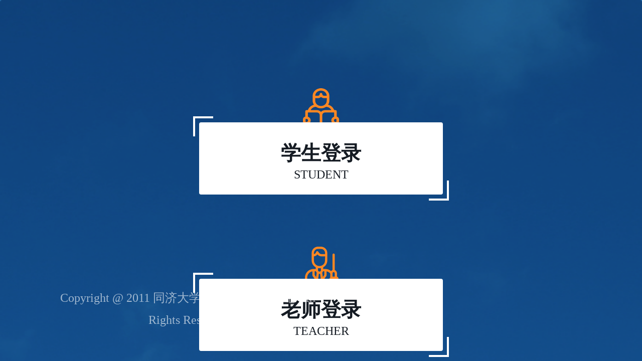

--- FILE ---
content_type: text/html;charset=UTF-8
request_url: https://tj91.tongji.edu.cn/login_tzdl.jsp?urltype=tree.TreeTempUrl&wbtreeid=1052&path=http%3A%2F%2Ftjjyzx.tongji.edu.cn%2Fjyfw%2Fsys%2Fjypubapp%2F*default%2Findex.do%3Ftype%3Dzwxq%3Bzwdm%3D53ac0c64ddb640d9903c4f30698fa954%3Bzyyq%3D99999
body_size: 5883
content:

<!DOCTYPE html>
<html>
<head>
<meta charset="UTF-8">
<meta content="width=device-width,initial-scale=1.0,maximum-scale=1.0,user-scalable=no" name="viewport" />
<title>同济大学学生就业信息网</title>
<script src="/static/mainAhead/mobile/student_jy/js/rem.js"></script>
<script src="/static/jquery/j3.js"></script>
<style type="text/css">
	*{
		margin: 0;
		padding: 0;
		list-style: none;
		text-decoration: none;
	}
	.logo_box{
		max-width: 1200px;
		height: 60px;
		margin: 84px auto 0;
		
	}
	.logo_box img{
		width: 494px;
		height: 60px;
		display: block;
	}
	.skip_box{
		max-width: 1920px;
		height: 720px;
		background: url(new_img/banner.png) no-repeat;
		background-size: auto 100%;
		background-position: center;
		margin: 32px auto 0;
		overflow: hidden;
	}
	.skip_ul{
		width: 1058px;
		margin: 284px auto 0;
		
	}
	.skip_ul li{
		float: left;
		margin-left: 90px;
		width: 292px;
		height: 114px;
		background: url(new_img/li_bg.png) no-repeat;
		background-size: 100% 100%;
	}
	.skip_ul li:first-child{
		margin-left: 0;
	}
	.skip_ul li div{
		width: 280px;
		height: 102px;
		margin: 6px auto 0;
		background: #fff;
		overflow: hidden;
	}
	.skip_ul li div p:nth-of-type(1){
		font-family: PingFangSC, PingFang SC;
		font-weight: 600;
		font-size: 28px;
		color: #151B23;
		margin-top: 23px;
		text-align: center;
	}
	.skip_ul li div p:nth-of-type(2){
		font-family: PingFangSC, PingFang SC;
		font-weight: 200;
		font-size: 14px;
		color: #151B23;
		margin-top: 2px;
		text-align: center;
	}
	.skip_ul li:hover div{
		background: #FF8C42;
	}
	.skip_ul li:hover div p{
		color: #fff;
	}
	.mobile{
		width: 100%;
		height: 100%;
		background: url(new_img/mobile_banner.png) no-repeat;
		background-size: cover;
		position: fixed;
	}
	.skip_ul_mobile{
		width: 5.1rem;
		margin: 1.68rem auto 0;
	}
	.skip_ul_mobile li{
		width: 100%;
		height: 2.32rem;
		margin-bottom: 0.8rem;
	}
	.skip_ul_mobile li a{
		background-image: url(new_img/li_bg_mobile.png);
		background-size: 100% 100%;
		width: 100%;
		height: 1.68rem;
		margin: -0.32rem auto 0;
		display: block;
		overflow: hidden;
	}
	.skip_ul_mobile li div{
		width: 4.86rem;
		height: 1.44rem;
		border-radius: 0.04rem;
		background-color: #fff;
		margin: 0.12rem auto 0;
		overflow: hidden;
	}
	.skip_ul_mobile li img{
		width: 0.96rem;
		height: 0.96rem;
		display: block;
		margin: 0 auto;
		position: relative;
		z-index: -1;
	}
	.skip_ul_mobile li div p:nth-of-type(1){
		font-family: PingFangSC, PingFang SC;
		font-weight: 600;
		font-size: 0.4rem;
		color: #151B23;
		margin-top: 0.34rem;
		text-align: center;
	}
	.skip_ul_mobile li div p:nth-of-type(2){
		font-family: PingFangSC, PingFang SC;
		font-weight: 200;
		font-size: 0.24rem;
		color: #151B23;
		margin-top: 0.02rem;
		text-align: center;
	}
	.bottom{
		width: 5.5rem;
		font-family: PingFangSC, PingFang SC;
		font-weight: 400;
		font-size: 0.24rem;
		color: rgba(255,255,255,0.6);
		line-height: 0.44rem;
		text-align: center;
		position: absolute;
		bottom: 0.6rem;
		left: 1rem;
	}
</style>
</head>
<body>
	<div class="pc">
		<div class="logo_box">
			<img src="new_img/logo-header.png" class="logo-header" >
		</div>
		<div class="skip_box">
			<ul class="skip_ul">
				<li>
					<a href="https://tjjyzx.tongji.edu.cn/jyfw/sys/jysyapp/jysy/index.do?ROLETYPE=1">
						<div>
							<p>学生登录</p>
							<p>STUDENT</p>
						</div>
					</a>
				</li>
				<li>
					<a href="https://tjjyzx.tongji.edu.cn/jyfw/sys/jysyapp/jysy/index.do?ROLETYPE=2">
						<div>
							<p>老师登录</p>
							<p>TEACHER</p>
						</div>
					</a>
				</li>
				<li>
					<a href="https://tjjyzx.tongji.edu.cn/jyfw/sys/jysyapp/jysy/index.do?ROLETYPE=3">
						<div>
							<p>雇主登录</p>
							<p>EMPLOYER</p>
						</div>
					</a>
				</li>
			</ul>
		</div>
	</div>
	<div class="mobile">
		<ul class="skip_ul_mobile">
			<li>
				<img src="new_img/icon-header-student-hover.png" alt="">
				<a href="https://tjjyzx.tongji.edu.cn/jyfw/sys/jysyapp/jysy/index.do?ROLETYPE=1">
					<div>
						<p>学生登录</p>
						<p>STUDENT</p>
					</div>
				</a>
			</li>
			<li>
				<img src="new_img/icon-header-teacher-hover.png" alt="">
				<a href="https://tjjyzx.tongji.edu.cn/jyfw/sys/jysyapp/jysy/index.do?ROLETYPE=2">
					<div>
						<p>老师登录</p>
						<p>TEACHER</p>
					</div>
				</a>
			</li>
			<li>
				<img src="new_img/icon-header-employer-hover.png" alt="">
				<a href="https://tjjyzx.tongji.edu.cn/jyfw/sys/jysyapp/jysy/index.do?ROLETYPE=3">
					<div>
						<p>雇主登录</p>
						<p>EMPLOYER</p>
					</div>
				</a>
			</li>
		</ul>
		<p class="bottom">Copyright @ 2011 同济大学学生就业指导中心 All Rights Reserved</p>
	</div>
</body>
<script>
	var system={win:false,mac:false,xll:false};
	var p = navigator.platform;
	system.win=p.indexOf("Win")==0;
	system.mac=p.indexOf("Mac")==0;   
	system.x11=(p=="X11") || (p.indexOf("Linux")==0);   
	if(system.win||system.mac||system.xll) {
	    // alert("在PC端")
		$('.pc').show();
		$('.mobile').hide();
	}else{
	    // alert("在移动端")
		$('.pc').hide();
		$('.mobile').show();
	}
	const params = new URLSearchParams(window.location.search);
	const paramValue = params.get('path');
	if(paramValue){
		const hash = window.location.hash;
		$('.skip_teacher').attr('href','https://tjjyzx.tongji.edu.cn/amp-auth-adapter/login?service=http://tjjyzx.tongji.edu.cn/jyfw/sys/swpubapp/goto.do?path='+paramValue+hash);
		$('.skip_stuent').attr('href','https://tjjyzx.tongji.edu.cn/amp-auth-adapter/login?service=http://tjjyzx.tongji.edu.cn/jyfw/sys/swpubapp/goto.do?path='+paramValue+hash);
	}
</script>
</html>